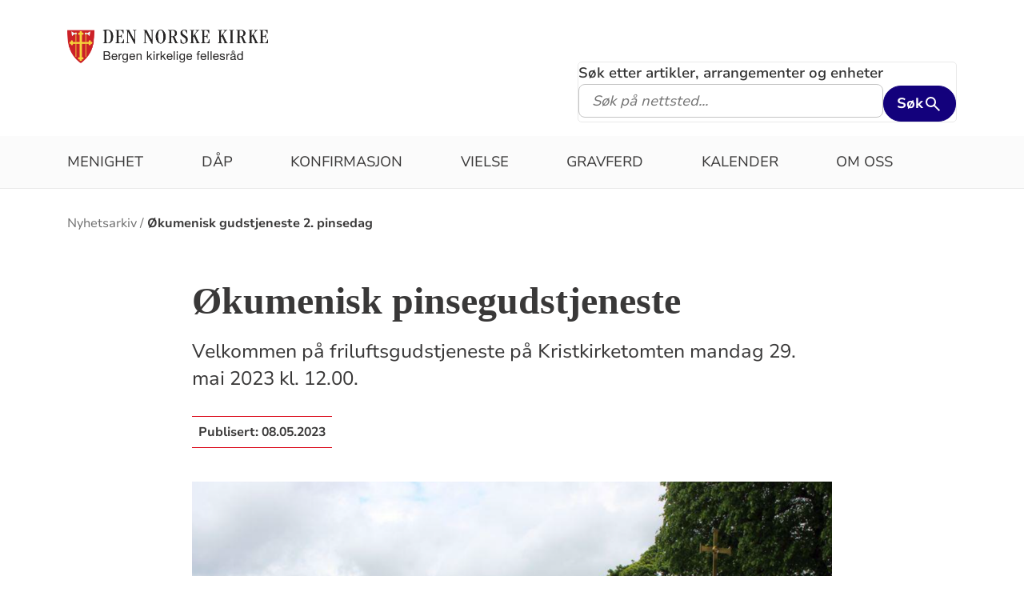

--- FILE ---
content_type: text/html; charset=utf-8
request_url: https://www.kirken.no/nb-NO/fellesrad/Bergen/oppslagstavle/%C3%B8kumenisk%20gudstjeneste%202.%20pinsedag
body_size: 9901
content:

<!doctype html>
<!--[if lt IE 7]>      <html class="no-js lt-ie9 lt-ie8 lt-ie7"> <![endif]-->
<!--[if IE 7]>         <html class="no-js lt-ie9 lt-ie8"> <![endif]-->
<!--[if IE 8]>         <html class="no-js lt-ie9"> <![endif]-->
<!--[if gt IE 8]><!-->


<!--<![endif]-->
<html class="no-js" lang="nb-NO">
<head>
    <meta charset="utf-8">
    <meta http-equiv="X-UA-Compatible" content="IE=edge,chrome=1">
    <title>&#xD8;kumenisk gudstjeneste 2. pinsedag - Bergen kirkelige fellesr&#xE5;d</title>
        <script id="CookieConsent" src="https://policy.app.cookieinformation.com/uc.js" data-culture="NB" type="text/javascript"></script>
        <script type="text/javascript">
            var funcCookies = ',latestsearches,';
            var statCookies = ',__utma,__utmz,_gid,__utmb,__utmt,_ga,__utmc,';
            var marketCookies = ',_fbp,__epiXSRF,_fbc,';
            var domain = '.www.kirken.no'
        </script>
        <script src="/scripts/cookieconsent.js"></script>

    

    <meta property="og:title" content="&#xD8;kumenisk pinsegudstjeneste" />
    <meta property="og:site_name" content="Bergen kirkelige fellesr&#xE5;d" />
    <meta property="og:description" content="Velkommen p&#xE5; friluftsgudstjeneste p&#xE5; Kristkirketomten mandag 29. mai 2023 kl. 12.00." />
    <meta property="og:url" content="https://www.kirken.no/nb-NO/fellesrad/Bergen/oppslagstavle/%C3%B8kumenisk%20gudstjeneste%202.%20pinsedag" />
    <meta name="google-site-verification" content="sEiKjedN6a_oP1It8cuuBOp4kpjuza19zbElzTkVa7c" /> <!-- Added to allow scraping of google-indexed pages on kirken.no -->
        <meta property="og:image" content="/globalassets/fellesrad/bergen/bilder/bkf%20nyheter/arrangementer/gudstjenester%20i%20bergen/2.%20pinsedag%20.png" />

    <meta name="description" />
    <meta name="keywords" content="" />
    <meta name="robots" content="index,follow" />

    <meta name="viewport" content="width=device-width, initial-scale=1">
    <link rel="icon" type="image/x-icon" href="/img/favicon.ico" />
    <link rel="stylesheet" href="/dist/kirken.css?version=805681706" />
    
    <script>
!function(T,l,y){var S=T.location,k="script",D="instrumentationKey",C="ingestionendpoint",I="disableExceptionTracking",E="ai.device.",b="toLowerCase",w="crossOrigin",N="POST",e="appInsightsSDK",t=y.name||"appInsights";(y.name||T[e])&&(T[e]=t);var n=T[t]||function(d){var g=!1,f=!1,m={initialize:!0,queue:[],sv:"5",version:2,config:d};function v(e,t){var n={},a="Browser";return n[E+"id"]=a[b](),n[E+"type"]=a,n["ai.operation.name"]=S&&S.pathname||"_unknown_",n["ai.internal.sdkVersion"]="javascript:snippet_"+(m.sv||m.version),{time:function(){var e=new Date;function t(e){var t=""+e;return 1===t.length&&(t="0"+t),t}return e.getUTCFullYear()+"-"+t(1+e.getUTCMonth())+"-"+t(e.getUTCDate())+"T"+t(e.getUTCHours())+":"+t(e.getUTCMinutes())+":"+t(e.getUTCSeconds())+"."+((e.getUTCMilliseconds()/1e3).toFixed(3)+"").slice(2,5)+"Z"}(),iKey:e,name:"Microsoft.ApplicationInsights."+e.replace(/-/g,"")+"."+t,sampleRate:100,tags:n,data:{baseData:{ver:2}}}}var h=d.url||y.src;if(h){function a(e){var t,n,a,i,r,o,s,c,u,p,l;g=!0,m.queue=[],f||(f=!0,t=h,s=function(){var e={},t=d.connectionString;if(t)for(var n=t.split(";"),a=0;a<n.length;a++){var i=n[a].split("=");2===i.length&&(e[i[0][b]()]=i[1])}if(!e[C]){var r=e.endpointsuffix,o=r?e.location:null;e[C]="https://"+(o?o+".":"")+"dc."+(r||"services.visualstudio.com")}return e}(),c=s[D]||d[D]||"",u=s[C],p=u?u+"/v2/track":d.endpointUrl,(l=[]).push((n="SDK LOAD Failure: Failed to load Application Insights SDK script (See stack for details)",a=t,i=p,(o=(r=v(c,"Exception")).data).baseType="ExceptionData",o.baseData.exceptions=[{typeName:"SDKLoadFailed",message:n.replace(/\./g,"-"),hasFullStack:!1,stack:n+"\nSnippet failed to load ["+a+"] -- Telemetry is disabled\nHelp Link: https://go.microsoft.com/fwlink/?linkid=2128109\nHost: "+(S&&S.pathname||"_unknown_")+"\nEndpoint: "+i,parsedStack:[]}],r)),l.push(function(e,t,n,a){var i=v(c,"Message"),r=i.data;r.baseType="MessageData";var o=r.baseData;return o.message='AI (Internal): 99 message:"'+("SDK LOAD Failure: Failed to load Application Insights SDK script (See stack for details) ("+n+")").replace(/\"/g,"")+'"',o.properties={endpoint:a},i}(0,0,t,p)),function(e,t){if(JSON){var n=T.fetch;if(n&&!y.useXhr)n(t,{method:N,body:JSON.stringify(e),mode:"cors"});else if(XMLHttpRequest){var a=new XMLHttpRequest;a.open(N,t),a.setRequestHeader("Content-type","application/json"),a.send(JSON.stringify(e))}}}(l,p))}function i(e,t){f||setTimeout(function(){!t&&m.core||a()},500)}var e=function(){var n=l.createElement(k);n.src=h;var e=y[w];return!e&&""!==e||"undefined"==n[w]||(n[w]=e),n.onload=i,n.onerror=a,n.onreadystatechange=function(e,t){"loaded"!==n.readyState&&"complete"!==n.readyState||i(0,t)},n}();y.ld<0?l.getElementsByTagName("head")[0].appendChild(e):setTimeout(function(){l.getElementsByTagName(k)[0].parentNode.appendChild(e)},y.ld||0)}try{m.cookie=l.cookie}catch(p){}function t(e){for(;e.length;)!function(t){m[t]=function(){var e=arguments;g||m.queue.push(function(){m[t].apply(m,e)})}}(e.pop())}var n="track",r="TrackPage",o="TrackEvent";t([n+"Event",n+"PageView",n+"Exception",n+"Trace",n+"DependencyData",n+"Metric",n+"PageViewPerformance","start"+r,"stop"+r,"start"+o,"stop"+o,"addTelemetryInitializer","setAuthenticatedUserContext","clearAuthenticatedUserContext","flush"]),m.SeverityLevel={Verbose:0,Information:1,Warning:2,Error:3,Critical:4};var s=(d.extensionConfig||{}).ApplicationInsightsAnalytics||{};if(!0!==d[I]&&!0!==s[I]){var c="onerror";t(["_"+c]);var u=T[c];T[c]=function(e,t,n,a,i){var r=u&&u(e,t,n,a,i);return!0!==r&&m["_"+c]({message:e,url:t,lineNumber:n,columnNumber:a,error:i}),r},d.autoExceptionInstrumented=!0}return m}(y.cfg);function a(){y.onInit&&y.onInit(n)}(T[t]=n).queue&&0===n.queue.length?(n.queue.push(a),n.trackPageView({})):a()}(window,document,{src: "https://js.monitor.azure.com/scripts/b/ai.2.gbl.min.js", crossOrigin: "anonymous", cfg: {instrumentationKey: '76aa4ffb-ff81-483e-8180-5fc1ae64a8a1', disableCookiesUsage: false }});
</script>

        <!-- Matomo Tag Manager -->
        <script>
            var _mtm = window._mtm = window._mtm || [];
            _mtm.push({ 'mtm.startTime': (new Date().getTime()), 'event': 'mtm.Start' });
            var d = document, g = d.createElement('script'), s = d.getElementsByTagName('script')[0];
            g.async = true; g.src = 'https://cdn.matomo.cloud/kirken.matomo.cloud/container_FMHeAZS6.js'; s.parentNode.insertBefore(g, s);
        </script>
        <!-- End Matomo Tag Manager -->

        <script type="text/javascript">
            window.addEventListener('CookieInformationConsentGiven', function (event) {
                if (CookieInformation.getConsentGivenFor('cookie_cat_statistic')) {
                    _iaq = [
                        ['client', 'eb83458089894b088c17c9e7feb58b56'],
                        ['delivery', 370],
                        ['track', 'consume']
                    ];
                    !function (d, s) { var ia = d.createElement(s); ia.async = 1, s = d.getElementsByTagName(s)[0], ia.src = '//s.usea01.idio.episerver.net/ia.js', s.parentNode.insertBefore(ia, s) }(document, 'script');
                    !function (t, e) { var a = t.attachEvent ? 'on' : ''; t[a ? 'attachEvent' : 'addEventListener'](a + 'click', function (t) { for (t = t.srcElement || t.target; t && 'a' !== t.tagName && 'A' !== t.tagName && !t.href;)t = t.parentNode; if (t) { var a = t.href, n = e.protocol + '//' + e.host; 0 === a.indexOf(n) && /\.pdf(\?|#|$)/i.test(a) && _iaq.push(['track', 'consume', a]) } }) }(document, location);
                }
            }, false);
        </script>
</head>
<body>
    
    <div id="outer-wrap">
        <!-- Header section -->



<nav aria-label="Hopp til hovedinnholdet">
    <style>
        .skiplink { position: absolute;left: -2000px;top: 0px; z-index:999999; background:white;}
        .skiplink:focus {left: 5px;top: 90px}
    </style>
    <a href="#main-content" class="skiplink">Hopp til hovedinnholdet</a>
</nav>

<nav aria-hidden="true" aria-label="" class="nav nav-bar nav-local">
    <button class="hamburger" aria-label="toppmeny" tabindex="0">
        <span class="hamburger__line"></span>
        <span class="hamburger__line"></span>
        <span class="hamburger__line"></span>
    </button>
            <a class="nav__logo" href="/nb-NO/fellesrad/Bergen/">
                <img class="nav__img" class="" src="/globalassets/fellesrad/bergen/bilder/vaapenskjold_kirken_sidestilt_bergen_fellesraad.png" alt="Bergen kirkelige fellesr&#xE5;d logo">
            </a>

    <div class="nav__container">
                <button class="nav__btn" js-nav-toggle="search">
                    <span class="icon icon-search nav__icon" aria-hidden="true"></span>
                </button>

            <button style="z-index:1000;" class="nav__btn" aria-label="språkmeny" js-nav-toggle="lang">
                <span class="icon icon-globe nav__icon" aria-hidden="true"></span>
                <span class="dnk-icon arrow-down-icon nav__icon" aria-hidden="true"></span>
            </button>
            <div class="nav__language-container" js-nav-toggle="lang">
                <h3 class="hidden">Choose the language</h3>
                <ul class="menu__lang-list">
                        <li>
                            <a class="menu__link" title="Samisk kirkeliv" href="/nb-NO/om-kirken/slik-styres-kirken/samisk-kirkeliv/">
                                Samisk kirkeliv
                            </a>
                        </li>
                        <li>
                            <a class="menu__link" title="Church of Norway" href="/nb-NO/church-of-norway/">
                                Church of Norway
                            </a>
                        </li>
                        <li>
                            <a class="menu__link" title="Die Norwegische Kirche" href="/nb-NO/om-kirken/die-norwegische-kirche/">
                                Die Norwegische Kirche
                            </a>
                        </li>
                </ul>
            </div>
    </div>

    <div class="menu">
                <div class="menu__container menu__container--white" aria-hidden="true">
                    

                    
<ul class="menu__list">
        <li class="menu__list-item">
                <a class="menu__link" href='/nb-NO/fellesrad/Bergen/menigheter-liste/'> Menighet</a>
        </li>
        <li class="menu__list-item">
                <a class="menu__link" href='/nb-NO/fellesrad/Bergen/dap%20i%20Bergen/?amp;amp;epslanguage=nb-NO'> D&#xE5;p</a>
        </li>
        <li class="menu__list-item">
                <a class="menu__link" href='/nb-NO/fellesrad/Bergen/konfirmasjon%20i%20Bergen/'> Konfirmasjon</a>
        </li>
        <li class="menu__list-item">
                <a class="menu__link" href='/nb-NO/fellesrad/Bergen/bryllup-i-kirken/informasjon%20og%20foresp%C3%B8rsel%20om%20vielse/'> vielse</a>
        </li>
        <li class="menu__list-item">
                <a class="menu__link" href='/nb-NO/fellesrad/Bergen/gravferd/?amp;amp;epslanguage=nb-NO'> Gravferd</a>
        </li>
        <li class="menu__list-item">
                <a class="menu__link" href='https://skjerikirken.no/arrangementer/vestland?kommune=Bergen' target='_blank'> Kalender</a>
        </li>
        <li class="menu__list-item">
                <a class="menu__link" href='/nb-NO/fellesrad/Bergen/om-fellesradet/'> Om oss</a>
        </li>
</ul>

                </div>

    </div>
            <div class="nav__search-container search--standalone" js-nav-toggle="search">
                

<form id="search-box-mobile_form" js-latestsearch js-tabpanel="1" role="search" action="/nb-NO/fellesrad/Bergen/sokeresultat/" class="search-form" js-form-type="aggregated">
<input id="streetsearch" name="streetsearch" type="hidden" value="false" /><input id="congregationsearch" name="congregationsearch" type="hidden" value="false" /><input id="streetname" name="streetname" type="hidden" value="" /><input id="streetnumber" name="streetnumber" type="hidden" value="" /><input id="code" name="code" type="hidden" value="" />    <div class="search2024__search-wrapper">
        <div class="aggregatedSearch__search">
            <label for="search-box-mobile">
                Søk etter artikler, arrangementer og enheter
            </label>
            <input aria-label="F.eks. D&#xE5;p" autocomplete="off" class="search2024__input" id="search-box-mobile" js-autocomplete-type="" js-phrase-search="0" js-type-search="" name="q" placeholder="F.eks. D&#xE5;p" required="" startpageid="1705508" type="search" value="" />
        </div>
        <div class="search2024__submit-wrapper">
            <button type="submit" class="styles2024-primary-button" style="" title="Søk">
                Søk
                <svg xmlns="http://www.w3.org/2000/svg" height="24px" viewBox="0 -960 960 960" width="24px" fill="#e8eaed"><path d="M784-120 532-372q-30 24-69 38t-83 14q-109 0-184.5-75.5T120-580q0-109 75.5-184.5T380-840q109 0 184.5 75.5T640-580q0 44-14 83t-38 69l252 252-56 56ZM380-400q75 0 127.5-52.5T560-580q0-75-52.5-127.5T380-760q-75 0-127.5 52.5T200-580q0 75 52.5 127.5T380-400Z"/></svg>
            </button>
        </div>
    </div>
    <div style="display: none;" js-suggestions>
    </div>
</form>

<script>
    // JavaScript function to extract query parameter and set it in a span
    function setQueryParamValue() {
        // Get the query string from the URL
        const params = new URLSearchParams(window.location.search);

        // Get the value of the 'name' parameter
        const currentSearch = params.get('q');

        var phrases = document.getElementsByClassName('phrase-selector-class')

        // Find the span element by its ID and set its inner text
        if (currentSearch) {
            for (var i = 0; i < phrases.length; i++) {
                phrases[i].innerHTML = currentSearch;
            }
        }
    }

    // Ensure the function runs after the page loads
    window.onload = setQueryParamValue;
</script>
            </div>
</nav>
<div class="nav__spacer"></div>        <div class="logo-bar " aria-label="lenke til startside og søk" role="navigation">
            <div class="logo-bar__wrapper">

                <div class="logo-bar__logo">
                    <a href="/nb-NO/fellesrad/Bergen/" aria-label="Til startsiden">
                        <img alt="Til startsiden" src="/globalassets/fellesrad/bergen/bilder/vaapenskjold_kirken_sidestilt_bergen_fellesraad.png">
                    </a>
                </div>
                    <div class="logo-bar__search search--standalone">
                        

<form id="search-box_form" js-latestsearch js-tabpanel="1" role="search" action="/nb-NO/fellesrad/Bergen/sokeresultat/" class="search-form" js-form-type="aggregated">
<input id="streetsearch" name="streetsearch" type="hidden" value="false" /><input id="congregationsearch" name="congregationsearch" type="hidden" value="false" /><input id="streetname" name="streetname" type="hidden" value="" /><input id="streetnumber" name="streetnumber" type="hidden" value="" /><input id="code" name="code" type="hidden" value="" />    <div class="search2024__search-wrapper">
        <div class="aggregatedSearch__search">
            <label for="search-box">
                Søk etter artikler, arrangementer og enheter
            </label>
            <input aria-label="S&#xF8;k p&#xE5; nettsted..." autocomplete="off" class="search2024__input" id="search-box" js-autocomplete-type="" js-phrase-search="0" js-type-search="" name="q" placeholder="S&#xF8;k p&#xE5; nettsted..." required="" startpageid="1705508" type="search" value="" />
        </div>
        <div class="search2024__submit-wrapper">
            <button type="submit" class="styles2024-primary-button" style="" title="Søk">
                Søk
                <svg xmlns="http://www.w3.org/2000/svg" height="24px" viewBox="0 -960 960 960" width="24px" fill="#e8eaed"><path d="M784-120 532-372q-30 24-69 38t-83 14q-109 0-184.5-75.5T120-580q0-109 75.5-184.5T380-840q109 0 184.5 75.5T640-580q0 44-14 83t-38 69l252 252-56 56ZM380-400q75 0 127.5-52.5T560-580q0-75-52.5-127.5T380-760q-75 0-127.5 52.5T200-580q0 75 52.5 127.5T380-400Z"/></svg>
            </button>
        </div>
    </div>
    <div style="display: none;" js-suggestions>
    </div>
</form>

<script>
    // JavaScript function to extract query parameter and set it in a span
    function setQueryParamValue() {
        // Get the query string from the URL
        const params = new URLSearchParams(window.location.search);

        // Get the value of the 'name' parameter
        const currentSearch = params.get('q');

        var phrases = document.getElementsByClassName('phrase-selector-class')

        // Find the span element by its ID and set its inner text
        if (currentSearch) {
            for (var i = 0; i < phrases.length; i++) {
                phrases[i].innerHTML = currentSearch;
            }
        }
    }

    // Ensure the function runs after the page loads
    window.onload = setQueryParamValue;
</script>
                    </div>
            </div>
        </div>
        <div class="menu-bar global-nav" role="navigation" aria-label="hovedmeny">
            <div class="global-nav-wrap">
                

<ul>
        <li class="nav-list">
                <a class="" href='/nb-NO/fellesrad/Bergen/menigheter-liste/'> Menighet</a>
        </li>
        <li class="nav-list">
                <a class="" href='/nb-NO/fellesrad/Bergen/dap%20i%20Bergen/?amp;amp;epslanguage=nb-NO'> D&#xE5;p</a>
        </li>
        <li class="nav-list">
                <a class="" href='/nb-NO/fellesrad/Bergen/konfirmasjon%20i%20Bergen/'> Konfirmasjon</a>
        </li>
        <li class="nav-list">
                <a class="" href='/nb-NO/fellesrad/Bergen/bryllup-i-kirken/informasjon%20og%20foresp%C3%B8rsel%20om%20vielse/'> vielse</a>
        </li>
        <li class="nav-list">
                <a class="" href='/nb-NO/fellesrad/Bergen/gravferd/?amp;amp;epslanguage=nb-NO'> Gravferd</a>
        </li>
        <li class="nav-list">
                <a class="" href='https://skjerikirken.no/arrangementer/vestland?kommune=Bergen' target='_blank'> Kalender</a>
        </li>
        <li class="nav-list">
                <a class="" href='/nb-NO/fellesrad/Bergen/om-fellesradet/'> Om oss</a>
        </li>
</ul>

            </div>
        </div>
        <!-- Site-overlay used for mobile menu handling -->
        <div class="site-overlay"></div>
        <div id="inner-wrap" class="inner-wrap push-up inner-wrap--marginless">
            <!-- Nav drop shadow, transparent overlay -->
            <!-- Breadcrumbs section -->
            
    <div class="breadcrumb-wrap">
        <nav itemscope itemtype="https://schema.org/Breadcrumb" class="breadcrumb-trail" aria-label="brødsmulesti" role="navigation">
        <h2 class="visuallyhidden">Brødsmulesti</h2>
            <!-- <div class="wrap"> -->
            <ol>
                        <li>
                            <a href="/nb-NO/fellesrad/Bergen/oppslagstavle/">Nyhetsarkiv</a>
                        </li>
                        <li>
                            <a href="/nb-NO/fellesrad/Bergen/oppslagstavle/%C3%B8kumenisk%20gudstjeneste%202.%20pinsedag">&#xD8;kumenisk gudstjeneste 2. pinsedag</a>
                        </li>
            </ol>
        <!-- </div> -->
        </nav>
    </div>

            <!-- end Breadcrumbs section-->
            <!-- Main content section -->
            <div id="main-content" class="content " role="main">
                



<div id="fb-root"></div>
    

<section class="article-full ">
    <article>
      <header>
        <h1 class="title">&#xD8;kumenisk pinsegudstjeneste</h1>
        <p class="article-lead">Velkommen p&#xE5; friluftsgudstjeneste p&#xE5; Kristkirketomten mandag 29. mai 2023 kl. 12.00.</p>
            <p>
              <span class="publish-date">
                Publisert: <time datetime="2023-05-08">08.05.2023</time>
              </span>
            </p>

      </header>

            <figure class="article-top-image" >
                <picture><source srcset="/globalassets/fellesrad/bergen/bilder/bkf%20nyheter/arrangementer/gudstjenester%20i%20bergen/2.%20pinsedag%20.png?width=400&height=224&quality=80&contId=7113851 400w, /globalassets/fellesrad/bergen/bilder/bkf%20nyheter/arrangementer/gudstjenester%20i%20bergen/2.%20pinsedag%20.png?width=800&height=448&quality=80&contId=7113851 800w, /globalassets/fellesrad/bergen/bilder/bkf%20nyheter/arrangementer/gudstjenester%20i%20bergen/2.%20pinsedag%20.png?width=1600&height=896&quality=80&contId=7113851 1600w"sizes="100%"/><img alt="Bildet viser en tidligere pinsegudstjeneste p&#229; Kristkirketomten. Foto: Bergen domkirke menighet."src="/globalassets/fellesrad/bergen/bilder/bkf%20nyheter/arrangementer/gudstjenester%20i%20bergen/2.%20pinsedag%20.png?width=800&height=448&quality=80&contId=7113851"loading="lazy"decoding="async"/></picture>
                <figcaption class="caption ">
                    <span >
                        Bildet viser en tidligere pinsegudstjeneste p&#xE5; Kristkirketomten. Foto: Bergen domkirke menighet.
                    </span>
                </figcaption>
            </figure>

        <div class="article-body">
            
<div class="xdj266r x11i5rnm xat24cr x1mh8g0r x1vvkbs">Pinsen feires med friluftsgudstjeneste p&aring; Kristkirketomten den andre pinsedag!<br />Velkommen til et oppl&oslash;ftende arrangement; med musikalske bidrag, bibeltekster, tale, samt sosialt og &aring;ndelig fellesskap.</div>
<div class="x11i5rnm xat24cr x1mh8g0r x1vvkbs xtlvy1s">&nbsp;</div>
<div class="x11i5rnm xat24cr x1mh8g0r x1vvkbs xtlvy1s">Det blir ogs&aring; pilgrimsvandring fra Johanneskirken klokken 10, p&aring; vei til den &oslash;kumeniske friluftsgudstjenesten. Det er femte gang pilegrimsvandringen blir arrangert, mens friluftsgudstjenesten er en godt innarbeidet tradisjon med samarbeid mellom Den norske kirkes menigheter og mange av byens andre kirker og trossamfunn.</div>
<h3 class="_04xlpA direction-ltr align-start para-style-title">&nbsp;</h3>
<h3 class="_04xlpA direction-ltr align-start para-style-title"><strong><span class="JsGRdQ">Velkommen 2. pinsedag!</span></strong></h3>
<ul>
<li class="_04xlpA direction-ltr align-start para-style-title"><span class="JsGRdQ">Kl. 10.00: Pilegrimsvandring i byen fra Johanneskirken</span></li>
<li class="_04xlpA direction-ltr align-start para-style-title"><span class="JsGRdQ">Kl. 12.00: Friluftsgudstjeneste p&aring; Kristkirketomten</span></li>
</ul>
<p>&nbsp;</p>
<p>&nbsp;</p>
<p><iframe title="YouTube video player" src="https://www.youtube.com/embed/A49Ua634HZQ?si=DQZqLtxCtqH0nJpB" width="560" height="315" frameborder="0" allow="accelerometer; autoplay; clipboard-write; encrypted-media; gyroscope; picture-in-picture; web-share" allowfullscreen="allowfullscreen"></iframe></p>

        </div>

<div class="social-sharing--wrapper">
    <button id="shareButton" class="styles2024-secondary-button" type="button" title="del denne artikkelen">
        <svg width="32" height="33" viewBox="0 0 32 33" fill="none" xmlns="http://www.w3.org/2000/svg">
            <g clip-path="url(#clip0_5802_5003)">
                <path d="M22.667 9.34607H17.3337V12.0127H22.667C24.867 12.0127 26.667 13.8127 26.667 16.0127C26.667 18.2127 24.867 20.0127 22.667 20.0127H17.3337V22.6794H22.667C26.347 22.6794 29.3337 19.6927 29.3337 16.0127C29.3337 12.3327 26.347 9.34607 22.667 9.34607ZM14.667 20.0127H9.33366C7.13366 20.0127 5.33366 18.2127 5.33366 16.0127C5.33366 13.8127 7.13366 12.0127 9.33366 12.0127H14.667V9.34607H9.33366C5.65366 9.34607 2.66699 12.3327 2.66699 16.0127C2.66699 19.6927 5.65366 22.6794 9.33366 22.6794H14.667V20.0127ZM10.667 14.6794H21.3337V17.3461H10.667V14.6794Z" />
            </g>
            <defs>
                <clipPath id="clip0_5802_5003">
                    <rect width="32" height="32" fill="white" transform="translate(0 0.0126953)" />
                </clipPath>
            </defs>
        </svg>
        <span>Del lenke</span>
    </button>

    <div id="shareFallback" class="social-sharing--fallback">
        <div class="label-and-close-button">
            <span class="label">Del</span>
            <button id="closeShareFallbackButton" class="close-button">
                <svg
                    xmlns="http://www.w3.org/2000/svg"
                    height="24px"
                    viewBox="0 -960 960 960"
                    width="24px"
                    fill="#333"
                >
                    <path d="m256-200-56-56 224-224-224-224 56-56 224 224 224-224 56 56-224 224 224 224-56 56-224-224-224 224Z"/>
                </svg>
            </button>
        </div>
        <div class="input-and-copy-button">
            <input id="linkToCopy" style="flex: 1" class="search2024__input" type="text" disabled value="https://www.kirken.no/nb-NO/fellesrad/Bergen/oppslagstavle/%C3%B8kumenisk%20gudstjeneste%202.%20pinsedag" />
            <button id="copyLinkButton" class="styles2024-primary-button">Kopier</button>
        </div>
        <span id="copyConfirmation" class="copy-confirmation">Lenken er kopiert til utklippstavlen din!</span>
    </div>
</div>

<script>
        const shareButton = document.getElementById('shareButton');
        const shareDialog = document.getElementById('shareFallback');
        const closeButton = document.getElementById('closeShareFallbackButton');
        const linkToCopy = document.getElementById('linkToCopy');
        const copyLinkButton = document.getElementById('copyLinkButton');
        const copyConfirmation = document.getElementById('copyConfirmation');

        shareButton.addEventListener('click', () => {
            if (navigator.share) {
                navigator.share({
                    title: 'Sjekk denne artikkelen',
                    url: 'https://www.kirken.no/nb-NO/fellesrad/Bergen/oppslagstavle/%C3%B8kumenisk%20gudstjeneste%202.%20pinsedag' // Ensure https://www.kirken.no/nb-NO/fellesrad/Bergen/oppslagstavle/%C3%B8kumenisk%20gudstjeneste%202.%20pinsedag resolves correctly
                })
                .then(() => {
                    // console.log('Content shared successfully.');
                })
                .catch(err => {
                    // console.error('Error while sharing:', err);
                });
            } else {
                if (shareDialog.style.display === 'flex') {
                    shareDialog.style.display = 'none';
                    return;
                } else {
                    shareDialog.style.display = 'flex';
                }
            }
        });

        closeButton.addEventListener('click', () => {
            shareDialog.style.display = 'none';
        });

        copyLinkButton.addEventListener('click', () => {
            var copyText = document.getElementById("linkToCopy");
            copyText.select();
            copyText.setSelectionRange(0, 99999); /* For mobile devices */
            navigator.clipboard.writeText(copyText.value);
            copyConfirmation.style.display = 'block';

            setTimeout(() => {
                copyConfirmation.style.display = 'none';
            }, 3000);
        });
</script>
    </article>
    <aside class="attachment" aria-label="vedlegg">
        

        

        

        


    </aside>
</section>




            </div>
            <!-- end Main content section -->
            <!-- Footer section -->
            

<footer class="universal footer" role="contentinfo">
    <div class="content">
        <h2 itemprop="name">
            <a href="/nb-NO/fellesrad/Bergen/" title="Til startsiden">
                <img class="footer__logo" alt="Bergen kirkelige fellesr&#xE5;d logo" src="/globalassets/fellesrad/bergen/bilder/vaapenskjold_kirken_sidestilt_bergen_fellesraad.png"/>
            </a>
            <span class="visuallyhidden">Kontaktinformasjon for Bergen kirkelige fellesr&#xE5;d</span>
        </h2>
        <div class="wrap">
            <div class="column">

<p><strong>Bes&oslash;ks- og postadresse:</strong><br />Marken 34<br />5017 Bergen</p>
<p><strong>&Aring;pningstider: </strong><br /><span data-contrast="auto">Mandag - torsdag:</span><span style="font-weight: 400;"> kl. </span><span data-contrast="auto">9-15&nbsp;</span><span data-ccp-props="{&quot;335559739&quot;:0,&quot;469777462&quot;:[1701],&quot;469777927&quot;:[0],&quot;469777928&quot;:[1]}"> <br /></span><span data-contrast="auto">Fredag:</span><span style="font-weight: 400;"> kl. </span><span data-contrast="auto">9-14</span><span data-ccp-props="{&quot;335559739&quot;:0,&quot;469777462&quot;:[1701],&quot;469777927&quot;:[0],&quot;469777928&quot;:[1]}">&nbsp;</span></p>
<p>Tlf: 55 59 32 00</p>
<p><strong>Organisasjonsnummer:</strong> 976 994 434</p>
<p><span data-teams="true"><span class="ui-provider a b c d e f g h i j k l m n o p q r s t u v w x y z ab ac ae af ag ah ai aj ak" dir="ltr"><strong>Kontonummer:</strong> Vil du gj&oslash;re en innbetaling til Bergen kirkelige fellesr&aring;d? Bruk konto 1503 30 92978</span></span></p>
<p><strong>Kirketorget:</strong><br />Kirken i Bergens servicetorg&nbsp;for&nbsp;henvendelser om d&aring;p og vigsel og kirkelig gravferd.<br />Tlf: 55 59 32 10</p>
<p><br /><a href="/nb-NO/fellesrad/Bergen/om-fellesradet/bkf%20er%20milj%C3%B8fyrt%C3%A5rnsertifisert/"><img src="/globalassets/fellesrad/bergen/bilder/logoer%20og%20snarveibokser/wp-content_uploads_2017_06_miljfyrtarn-norsk-farger.png" alt="wp-content_uploads_2017_06_Miljfyrtarn-norsk-farger.png" width="100" height="86" /></a></p>            </div>
            <div class="column">

<p><strong>Gravplassmyndigheten i Bergen:</strong></p>
<p>Ivaretar kommunens innbyggere sine rettigheter innenfor gravplassomr&aring;det, og h&aring;ndterer det administrative og praktiske knyttet til gravferder.<br />Tlf: 55 59 32 01<br /><a href="mailto:bergen@gravplass.no">Send e-post til Gravplassmyndigheten</a><br />Nettside: <a href="https://www.gravplass.no/nb-NO/Bergen/" target="_blank" rel="noopener">www.gravplass.no</a></p>
<p><strong>Vakttelefon kirkebygg:</strong><br />Tlf: 478 73 200</p>            </div>
            <div class="column">

<p><strong>Ansvarlig redakt&oslash;r</strong><br />Kirkeverge&nbsp;Mette Svanes</p>
<p><strong>Webredakt&oslash;r</strong><br />Kommunikasjonsr&aring;dgiver&nbsp;<br /><a href="mailto:gn668@kirken.no">Gyrid Cecilie Nygaard</a></p>
<p><a title="Post BKF" href="mailto:Post2.bergen@kirken.no">Send E-post til BKF her</a></p>
<p>&nbsp;</p>            </div>
            <div class="column">
                    <ul>
                                <li>
                                    <a class="footer-link" title="F&#xF8;lg oss p&#xE5; Facebook" target="_blank" href="https://www.facebook.com/bergenkirkeligefellesrad/">
                                        <span class="text">F&#xF8;lg oss p&#xE5; Facebook</span>
                                    </a>
                                    <i class="dnk-icon arrow-icon" aria-hidden="true"></i>
                                </li>
                                <li>
                                    <a class="footer-link" href="/nb-NO/fellesrad/Bergen/oppslagstavle/google-bilder%20av%20alle%20bergenskirkene/">
                                        <span class="text">Bes&#xF8;k kirkene v&#xE5;re digitalt</span>
                                    </a>
                                    <i class="dnk-icon arrow-icon" aria-hidden="true"></i>
                                </li>
                                <li>
                                    <a class="footer-link" href="/nb-NO/fellesrad/Bergen/om-fellesradet/ansatte/">
                                        <span class="text">Kontakt BKF</span>
                                    </a>
                                    <i class="dnk-icon arrow-icon" aria-hidden="true"></i>
                                </li>
                                <li>
                                    <a class="footer-link" href="/nb-NO/fellesrad/Bergen/om-fellesradet/edialogBergen/">
                                        <span class="text">Send sensitiv post til BKF</span>
                                    </a>
                                    <i class="dnk-icon arrow-icon" aria-hidden="true"></i>
                                </li>
                                <li>
                                    <a class="footer-link" href="/nb-NO/fellesrad/Bergen/om-fellesradet/faktura/">
                                        <span class="text">Faktura til BKF?</span>
                                    </a>
                                    <i class="dnk-icon arrow-icon" aria-hidden="true"></i>
                                </li>
                                <li>
                                    <a class="footer-link" target="_blank" href="https://dennorskekirke.sharepoint.com/sites/Intranett">
                                        <span class="text">Intranett (for ansatte)</span>
                                    </a>
                                    <i class="dnk-icon arrow-icon" aria-hidden="true"></i>
                                </li>
                                <li>
                                    <a class="footer-link" href="/nb-NO/fellesrad/Bergen/om-fellesradet/bkf%20er%20milj%C3%B8fyrt%C3%A5rnsertifisert/">
                                        <span class="text">Vi er milj&#xF8;fyrt&#xE5;rn!</span>
                                    </a>
                                    <i class="dnk-icon arrow-icon" aria-hidden="true"></i>
                                </li>
                                <li>
                                    <a class="footer-link" href="/nb-NO/fellesrad/Bergen/sorgarbeid%20samtaler%20og%20diakoni/sorgarbeid%20i%20kirken/">
                                        <span class="text">Tilbud til deg som er i sorg</span>
                                    </a>
                                    <i class="dnk-icon arrow-icon" aria-hidden="true"></i>
                                </li>
                                <li>
                                    <a class="footer-link" href="https://skjerikirken.no/arrangementer/alle">
                                        <span class="text">Kirkens kalender over aktiviteter</span>
                                    </a>
                                    <i class="dnk-icon arrow-icon" aria-hidden="true"></i>
                                </li>
                                <li>
                                    <a class="footer-link" target="_blank" href="/nb-NO/bispedommer/bjorgvin-bispedome/">
                                        <span class="text">Bj&#xF8;rgvin bisped&#xF8;mme</span>
                                    </a>
                                    <i class="dnk-icon arrow-icon" aria-hidden="true"></i>
                                </li>
                                <li>
                                    <a class="footer-link" href="/nb-NO/">
                                        <span class="text">Den norske kirke</span>
                                    </a>
                                    <i class="dnk-icon arrow-icon" aria-hidden="true"></i>
                                </li>
                                <li>
                                    <a class="footer-link" target="_blank" href="/nb-NO/om-kirken/kontakt-oss/personvern/">
                                        <span class="text">Personvern i Den norske kirke</span>
                                    </a>
                                    <i class="dnk-icon arrow-icon" aria-hidden="true"></i>
                                </li>
                                <li>
                                    <a class="footer-link" href="https://ressursbanken.kirken.no/nb-NO/">
                                        <span class="text">Ressursbanken.no - for frivillige og ansatte</span>
                                    </a>
                                    <i class="dnk-icon arrow-icon" aria-hidden="true"></i>
                                </li>
                                <li>
                                    <a class="footer-link" href="/globalassets/fellesrad/bergen/dokumenter/frivillig/forsikringsvilk%C3%A5r%20med%20erkl%C3%A6ring%20-%20frivillige%20og%20deltakere%20i%20bergen%20-%20pdf.pdf">
                                        <span class="text">Les mer om forsikring for frivillige</span>
                                    </a>
                                    <i class="dnk-icon arrow-icon" aria-hidden="true"></i>
                                </li>
                        <li>
                            <a class="footer-link" href="https://uustatus.no/nb/erklaringer/publisert/cf0065e1-cc1b-4a33-adf0-5d66460e484c" target="_blank" rel="noopener noereferrer">Tilgjengelighetserklæring</a>
                            <i class="dnk-icon arrow-icon" aria-hidden="true"></i>
                        </li>
                    </ul>
            </div>
            <div class="disclaimer-footer">
                &copy; 2025  
            </div>
    </div>
</footer>
            <!-- end Footer section -->
        </div>
    </div>

    <div class="geolocation-info" js-geolocation-info>
    <div class="geolocation-info__content">
        <h2 class="geolocation-info__header">Beklager, men vi kan ikke finne din posisjon pga instillingene i nettleseren din. Du må tillate autolokasjon for å kunne benytte denne funksjonaliteten:  </h2>
        <div class="geolocation-info__instruction">
                <h3>
                    Se instruksjoner for din nettlester under:
                </h3>
                <h4>
                    Internet explorer
                </h4>
                <p>
                    Internet options / Privacy / Location / klikk på "Clear sites"
                </p>
                <h4>
                    Chrome
                </h4>
                <p>
                    Settings / Advanced / Priacy and security / Content settings / Location -> Fjern "kirken.no" fra blokkert-lista
                </p>
                <h4>
                    Firefox
                </h4>
                <p>
                    Options / søk etter "location" / settings / Fjern "Kirken.no" fra blokkert
                </p>
                <h4>
                    Safari
                </h4>
                <p>
                    Settings for this website / Location -> "Allow"
                </p>
        </div>
        <button class="geolocation-info__button" js-geolocation-close tabindex="0">Takk</button>
    </div>
    
    <div class="geolocation-info__background"></div>
</div>


    <script type="text/javascript" src="/scripts/vendor/modernizr-custom.min.js"></script>
    <script type="text/javascript" src="/scripts/vendor/imagesloaded.pkgd.min.js"></script>
    <script type="text/javascript" src="/scripts/jquery.min.js"></script>
    <script type="text/javascript" src="/scripts/alpine-3.14.9.min.js"></script>
    <script type="text/javascript" src="/scripts/autocomplete.js"></script>
    <script type="text/javascript" src="/scripts/jquery-ui.min.js"></script>
    <script type="text/javascript" src="/scripts/datepicker-nb.js"></script>
    <script type="text/javascript" src="/scripts/polyfills/urlSearchParamsPolyfill.js"></script>
    <script type="text/javascript" src="/scripts/polyfills/promise.min.js"></script>
    <script type="text/javascript" src="/scripts/polyfills/fetch.js"></script>
    <script type="text/javascript" src="/scripts/polyfills/closest.js"></script>
    <script type="text/javascript" src="/scripts/all.js?version=805681706"></script>
    <script type="text/javascript" src="/scripts/calendarSearch.js"></script>
    <script type="text/javascript" src="/scripts/dropdown.js"></script>
    <script type="text/javascript" src="/scripts/anchor_scroll.js"></script>
    <script type="text/javascript" src="/scripts/LightRange.min.js"></script>



            <script>
                initQuoteSharing();
            </script>
</body>
<script defer="defer" src="/Util/Find/epi-util/find.js"></script>
<script>
document.addEventListener('DOMContentLoaded',function(){if(typeof FindApi === 'function'){var api = new FindApi();api.setApplicationUrl('/');api.setServiceApiBaseUrl('/find_v2/');api.processEventFromCurrentUri();api.bindWindowEvents();api.bindAClickEvent();api.sendBufferedEvents();}})
</script>

</html>


--- FILE ---
content_type: text/javascript
request_url: https://www.kirken.no/scripts/all.js?version=805681706
body_size: 9844
content:
var msnry = false;
var specialCharsRegex = /[!@§£#$%^&*\(\){}\[\]\\\/|~`:;"'<>?,\=\-\-_+.]?/gm;

$(document).ready(function() {
    // Handle focus problem in firefox
    $('a').click(function() {
        $(this).blur();
    });

    loadArticles();
    toggleNavigation();

    //nav links underline when active
    $('.global-nav-wrap .nav-list a').each(function() {
        if($(this).attr("href")==window.location.pathname){
            $(this).attr("class","active");
        }
    })

    // Variables
    var bigscreen = true; // used to "reset" push nav when resizing the browser
    var menuFlag = false; // decide whether or not to activate push nav
    var ariaFlagSmall = false; // update aria attributes small screens
    var ariaFlagLarge = false; // update aria attributes large screens
    var scroll_length = 0; // used to control fading on concept image
    var window_width = $(window).width();
    var $body = $('body');
    var $inner_wrap = $('#inner-wrap');
    var $nav = $('.global-header').find('nav');

    // Functions 
    calculate_scroll($(window).scrollTop()); // calling this immediately in case the user decides to refresh
    handleTouch(); // Position:absolute
    handleSmallScreen(window_width); // Aria and navigation

    ///Selvbetjening
    $("#reason1,#reason2,#reason3").change(function ()
    {
        $("#unregisterbutton").prop("disabled", false);
    });


    // ================================
    function handleTouch() {
        if (Modernizr.touchevents) {
            $('#concept-image, #logo,.logo, #hygene-menu, #top-collapsed, #nav-drop-shadow, #search-holder').css('position', 'absolute');
        }
    }

    function handleSmallScreen(w) {
        if (w <= 768) {
            bigscreen = false;
            // Navigation
            $nav.removeClass('global-nav').addClass('pushy pushy-left');
            $('.pushy').css('height', $(document).height());
            if (!menuFlag) {
                offset_menu();
            }
            menuFlag = true;
            // Aria stuff
            setTimeout(function () {
                updateAria("small");
            }, 1000);
            // browser resizing when menu is open
            if ($nav.hasClass('pushy-open') && !Modernizr.touchevents) {
                $nav.removeClass('pushy-open');
                $inner_wrap.removeClass('container-push');
                $body.removeClass('pushy-active');
            }
        }
    }

    function updateAria(s) {
        var temp = s;
        if (temp == "small") {
            if (!ariaFlagSmall) {
                // aria-hidden = false
                $('.mobile-menu-btn, .logo-mobile').attr('aria-hidden', 'false');
                // aria-hidden = true
                $('.global-nav, .logo').attr('aria-hidden', 'true');
                // aria stuff for filter on search
                var aria_ctrl = 0;
                $('.filter h4').each(function () {
                    $(this).attr({
                        'aria-expanded': 'false',
                        'aria-controls': 'collapsible-' + aria_ctrl
                    });
                    aria_ctrl = aria_ctrl + 1;
                });
                $('.filter ul').each(function () {
                    $(this).attr('aria-hidden', 'true');
                });
            }
            ariaFlagSmall = true;
            ariaFlagLarge = false;
        } else if (temp == "large") {
            if (!ariaFlagLarge) {
                // aria-hidden = false
                $('.mobile-menu-btn, .logo-mobile').attr('aria-hidden', 'true');
                // aria-hidden = true
                $('.global-nav, .logo').attr('aria-hidden', 'false');
            }
            ariaFlagLarge = true;
            ariaFlagSmall = false;
        }
    }

    function handleLargeScreen(w) {
        if (w > 768) {
            bigscreen = true;
            $nav.removeClass('pushy pushy-left').addClass('global-nav').css('height', '60px');
            $body.removeClass('pushy-active');
            $inner_wrap.removeClass('container-push');
            setTimeout(function () {
                updateAria("large");
            }, 1000);
        }
    }

    // Window resize
    // ================================
    var doUpdate;
    $(window).resize(function () {
        clearTimeout(doUpdate);
        doUpdate = setTimeout(resizeAction, 100);
    });
    function resizeAction() {
        //window_width update
        window_width = $(window).width();
        handleSmallScreen(window_width);
        handleLargeScreen(window_width);
        if (msnry) {
            msnry.layout();
        }
    }


    // Variables for calculating scroll
    // ================================
    var opacity = 1,
        px_total = 270,
        decimal = 0.0037037,
        opacity_subtract = 0,
        remaining_opacity = 1;

    $(window).scroll(function () {
        scroll_length = $(window).scrollTop();
        if (!Modernizr.touchevents) {
            calculate_scroll(scroll_length);
        }
        $('.sub-search').removeClass('display');
    });

    // Clickhandler: hygenemeny dropdown
    // ========================================
    $('.spraakwrap').accessibleDropDown();


    // Article group image overlay
    // ========================================
    $('.holds-image').mouseenter(function () {
        $('.overlay', this).addClass('opacity');
    }).mouseleave(function () {
        $('.overlay', this).removeClass('opacity');
    });

    // Archive element image overlay
    // ========================================
    $('.archive-element').mouseenter(function () {
        $('.overlay', this).addClass('opacity');
    }).mouseleave(function () {
        $('.overlay', this).removeClass('opacity');
    });

    // Handle click: filterknapper s�k
    // ========================================
    $('.filter h4').click(function () {
        var temp = $(this);
        var temp_ul = temp.closest('div').find('ul');
        temp_ul.toggleClass('filter-list');
        if (!(temp_ul.hasClass('filter-list'))) {
            temp.attr('aria-expanded', 'true');
            temp_ul.attr('aria-hidden', 'false');
            temp.find('i').removeClass('dropdown-icon').addClass('dropdown-up-icon');
        } else {
            temp.attr('aria-expanded', 'false');
            temp_ul.attr('aria-hidden', 'true');
            temp.find('i').removeClass('dropdown-up-icon').addClass('dropdown-icon');
        }
    });

    // Handle mouseover: calender external
    // ========================================
    $('.calender-external .column').mouseover(function () {
        $('.title', this).css('color', '#D90011');
    }).mouseout(function () {
        $('.title', this).css('color', '');
    });

    // Handle focus: search icon
    // ========================================
    $('.search-icon').focus(function () {
        $(document).keypress(function (e) {
            // detect if user is pressing enter
            if (e.which == 13) {
                if ($('#top').length == 1) {
                    $('.top-search').addClass('animated flipInX');
                    setTimeout(function () {
                        $('.top-search').removeClass('animated flipInX');
                    }, 1000);
                } else if ($('#top').length == 0) {
                    $('.sub-search').addClass('display').attr('aria-hidden', 'false');
                }
            }
        });
        $(this).click(function () {
            return;
        });
    });

    // Handle click: search icon
    // ========================================
    $('.search-icon').on('click', function (e) {
        e.preventDefault();
        var is_front_page = $('.search-holder').length;
        var is_main_search = $('#search-tabs').length;
        var is_cong_search = $('.form-street-search').length;
        // find out what page the user is on
        // and trigger the right action
        if (is_front_page == 1) {
            if ($('.search-holder').css('display') == 'none') {
                do_sub_search();
            } else {
                //$('.top-search').addClass('animated flipInX');
                //setTimeout(function () {
                //    $('.top-search').removeClass('animated flipInX');
                //}, 1000);
            }
        } else if (is_main_search == 1) {
            $('.search-box').addClass('animated bounce');
            setTimeout(function () {
                $('.search-box').removeClass('animated bounce');
            }, 1000);
        } else if (is_cong_search == 1) {
            do_sub_search();
        } else if (is_front_page == 0 && is_main_search == 0) {
            do_sub_search();
        }
    });

    // DO SUB SEARCH
    // =========================================
    function do_sub_search() {
        var $el = $('.sub-search');
        $el.toggleClass('display');
        if ($el.hasClass('display')) {
            $el.attr('aria-hidden', 'false');
        } else {
            $el.attr('aria-hidden', 'true');
        }
    }

    // Calculate scroll
    // ========================================
    function calculate_scroll(sl) {
        // Make concept image fade out
        if (sl <= 300) {
            // opacity_subtract = sl*decimal;
            remaining_opacity = opacity - (sl * decimal);
            $('#concept-image').css({ 'opacity': remaining_opacity });
        }
        if (sl > 80) {
            $('#search-holder, #top-search').css('display', 'none');
        } else if (sl < 80) {
            $('#search-holder, #top-search').css('display', 'inline-block');
        }
        // Set header sticky
        if (sl >= 264 && !($('#top').hasClass('stick'))) {
            $('#top, #nav-drop-shadow').addClass('stick');
            $('.search-icon').addClass('display');
        }
        // Remove sticky from header    
        if (sl < 264 && $('#top').hasClass('stick')) {
            $('#top, #nav-drop-shadow').removeClass('stick squeeze');
            $('.search-icon').removeClass('display');
            // $('.logo').removeClass('squeeze');
        }
    }

    /*! Pushy - v0.9.1 - by Christopher Yee */
    function offset_menu() {
        var pushy = $('.pushy'), //menu css class
            body = $('body'),
            container = $('#inner-wrap'), //container css class
            push = $('.push'), //css class to add pushy capability
            siteOverlay = $('.site-overlay'), //site overlay
            pushyClass = "pushy-left pushy-open", //menu position & menu open class
            pushyActiveClass = "pushy-active", //css class to toggle site overlay
            containerClass = "container-push", //container open class
            pushClass = "push-push", //css class to add pushy capability
            menuBtn = $('.mobile-menu-btn, .nav-list a'), //css classes to toggle the menu
            menuSpeed = 200, //jQuery fallback menu speed
            menuWidth = pushy.width() + "px"; //jQuery fallback menu width



        function togglePushy() {
            body.toggleClass(pushyActiveClass); //toggle site overlay
            pushy.toggleClass(pushyClass);
            container.toggleClass(containerClass);
            push.toggleClass(pushClass); //css class to add pushy capability
        }

        function openPushyFallback() {
            body.addClass(pushyActiveClass);
            pushy.animate({ left: "240px" }, menuSpeed);
            container.animate({ left: menuWidth }, menuSpeed);
            push.animate({ left: menuWidth }, menuSpeed); //css class to add pushy capability
        }

        function closePushyFallback() {
            body.removeClass(pushyActiveClass);
            pushy.animate({ left: "-" + menuWidth }, menuSpeed);
            container.animate({ left: "0px" }, menuSpeed);
            push.animate({ left: "0px" }, menuSpeed); //css class to add pushy capability
        }

        if (Modernizr.csstransforms3d) {
            //toggle menu
            menuBtn.click(function () {
                // togglePushy();
                if (!bigscreen) {
                    togglePushy()
                }
            });
            //close menu when clicking site overlay
            siteOverlay.click(function () {
                togglePushy();
            });
        } else {
            //jQuery fallback
            pushy.css({ left: "-" + menuWidth }); //hide menu by default
            // container.css({"overflow-x": "hidden"}); //fixes IE scrollbar issue

            //keep track of menu state (open/close)
            var state = true;

            //toggle menu
            menuBtn.click(function () {
                if (state) {
                    openPushyFallback();
                    state = false;
                } else {
                    closePushyFallback();
                    state = true;
                }
            });

            //close menu when clicking site overlay
            siteOverlay.click(function () {
                if (state) {
                    openPushyFallback();
                    state = false;
                } else {
                    closePushyFallback();
                    state = true;
                }
            });
        }
    }

    // Expand the width of single social embed
    // ========================================
    var socialEmbeds = document.querySelectorAll(".social__block--half-width");
    if (socialEmbeds.length === 1) {
        socialEmbeds[0].classList.add("social__block--expanded-width");
    }


    //filter search results by date (date-picker)

    var fromDateInputs = document.querySelectorAll("[date-picker-from-date]");
    var toDateInputs = document.querySelectorAll("[date-picker-to-date]");


    if (fromDateInputs && toDateInputs) {

        for (var i = 0; i < fromDateInputs.length; i++) {
            $(fromDateInputs[i]).datepicker({
                onClose: function (date) {
                    var params = new URLSearchParams(location.search);
                    if (date === "")
                    {
                        if (params.contains("fromDate")) {
                            params.delete('fromDate');
                        }
                        else
                        {
                            //to prevent reloading page when tabbing past date-filters
                            return;
                        }
                    }
                    else
                    {
                        params.set('fromDate', date);
                    }
                    params.set('pageType', this.getAttribute('page-type'));
                    params.set('page', 1);
                    location.search = params.toString();
                }
            });
        }
        for (var j = 0; j < toDateInputs.length; j++) {
            $(toDateInputs[j]).datepicker({
                onClose: function (date) {
                    var params = new URLSearchParams(location.search);
                    if (date === "")
                    {
                        if (params.contains("toDate"))
                        {
                            params.delete('toDate');
                        }
                        else
                        {
                            //to prevent reloading page when tabbing past date-filters
                            return;
                        }
                    }
                    else
                    {
                        params.set('toDate', date);
                    }
                    params.set('pageType', this.getAttribute('page-type'));
                    params.set('page', 1);
                    location.search = params.toString();
                }
            });
        }
    }
});



// "Load-more"-functionality for loading more than the first page of activities from skjeri
function loadMoreEvents(page, currentMonth, startPageId, fromDate, categories, month, calendarUrl)
{
    fetch("/CalendarPage/MoreResults?pageId=" + startPageId + "&fromDate=" + fromDate + "&categories=" + categories + "&page=" + page, { method: "POST", headers: { "Content-Type": "application/json" } })
        .then(function (blob)
        {
            return blob.json();
        })
        .then(function (data)
        {
            if (month > 0)
            {
                currentMonth = month;
            }
            var monthList = $("#month-wrap ul:last");
            var wholeList = $("#month-wrap");
            for (var i = 0; i < data.result.length; i++)
            {
                var eventMonth = parseInt(data.result[i].startTime.substr(5, 2), 10);
                if (eventMonth != currentMonth)
                {
                    currentMonth = eventMonth;
                    wholeList.append(generateMonthHtml(data.result[i]));
                    monthList = $("#month-wrap ul:last");
                }
                var eventHtml = generateEventHtml(data.result[i], calendarUrl);
                monthList.append(eventHtml);
            }
            if (data.moreResults)
            {
                var moreBtn = $("#moreBtn");
                wholeList.append(moreBtn);
                moreBtn[0].setAttribute("onclick", "loadMoreEvents(" + (page + 1) + "," + currentMonth + "," + startPageId + ",'" + fromDate + "','" + categories + "',0,'" + calendarUrl + "');return false;");
            }
            else
            {
                $("#moreBtn").remove();
            }
        });
}

function generateMonthHtml(event)
{
    var html = "<h2 role=\"heading\" aria-level=\"1\">" + event.month + "</h2>";
    html += "<ul></ul>";
    return html;
}

function getLocale() {
    const localeRegex = "/\/\w{2}-\w{2}\//";
    let locale = "nb-NO";
    try {
        locale = document.location.href.match(localeRegex)[0].replace("/", "");
    } catch {
        return locale;
    }
}

function getDayOfWeekName(event) {
    let locale = getLocale();
    let res = null;
    try {
        let eventDate = new Date(event.startTime);
        return eventDate.toLocaleString(locale, { weekday: "long" }).toUpperCase();
    } catch {
        return event.weekDay;
    }
}

function generateEventHtml(event, calendarUrl) {
    var day = event.startTime.substr(8, 2);
    var month = event.startTime.substr(5, 2);
    var time = event.startTime.substr(11, 5);
    var html = "<li><div  class=\"activity-summary\">";
    html += "<p class=\"date-view-gathered\">" + getDayOfWeekName(event) + " " + day + " " + event.month + " kl. " + time + "</p>";
    html += "<span class=\"date-number\" aria-hidden=\"true\">" + day + "." + month + ".</span>";
    html += "<span class=\"day-time\" aria-hidden=\"true\">";
    html += "    <p>" + getDayOfWeekName(event) + "</p>";
    html += "    <p>kl. " + time + "</p>";
    html += "</span>";
    html += "<h3 class=\"what-where\">";
    html += "<a title=\"" + event.title + "\" href=\"" + calendarUrl + "activity?id=" + event.id + "\">" + event.title + "</a>";
    if (event.status == 3)
    {
        html += "<span style=\"display: inline-block; padding: 0px 16px; border-radius: 8px; border-width: 1px; border-style: solid; border-color: rgb(166, 22, 22); color: rgb(166, 22, 22); margin-left: 10px; font-size: 16px;\">Avlyst</span>";
    }
    html += "<p>";
    /*if (event.categoryObjects != null && event.categoryObjects.length > 0) Removed by request from DNK. un-comment if they change their mind
    {
        for (var i = 0; i < event.categoryObjects.length; i++)
        {
            html += event.categoryObjects[i].name;
            if (i == event.categoryObjects.length - 1)
                html += " - ";
            else
                html += ", ";
        }
    }*/
    html += "<span class=\"location\">" + event.church.locationName + "</span>";
    html += "</p>";
    html += "</h3>";
    html += "</div></li>";
    return html;
}






// Accessible dropdown
// ===================================
$.fn.accessibleDropDown = function () {
    var el = $(this);
    $("li", el).on('click mouseover', function () {
        $(this).addClass("hover");
        $('span', el).addClass('change-color');
    }).mouseout(function () {
        $(this).removeClass("hover");
        $('span', el).removeClass('change-color');
    });
    $("a", el).focus(function () {
        $(this).parents("li").addClass("hover");
    }).blur(function () {
        $(this).parents("li").removeClass("hover");

    });
}







//VIDEO
// add full screen option
function addFullScreen() {
    var iframe = document.querySelectorAll('iframe');
    for (var i = 0; i < iframe.length; i++) {
        var video = iframe[i].getAttribute('src')
        if (video.indexOf('youtube') || video.indexOf('vimeo') || video.indexOf('dailymotion') || video.indexOf('facebook')) {
            if (iframe[i].hasAttribute('allowFullScreen')) {
            } else {
                iframe[i].setAttribute('allowFullScreen', 'true')
            }
        }
        $(iframe[i]).wrap('<div class="video-responsive" />');
    }
}
//addFullScreen();


function loadArticles() {
    var $items = $('.article-list').find('.article-teaser'),
        $loadMoreBtn = $('#loadBtn'),
        items = 3,
        maxItems = 5,
        hiddenClass = 'visuallyhidden';

    if ($items.length <= items) {
        $loadMoreBtn.css("display","none");
    } else {
        // add visually hidden class to items beyond maxItems
        $.each($items, function(index){
            if(index > items - 1){
                $(this).addClass(hiddenClass);
            }
        });


        $loadMoreBtn.on('click', function() {
            $('.article-teaser.visuallyhidden').each(function(index) {
                if(index < maxItems) {
                    $(this).removeClass(hiddenClass);
                    if(!$('.article-teaser.visuallyhidden').length) {
                        $loadMoreBtn.css("display","none");
                    }
                }
            });
        });
    }
}

// Sharing selected quote text
// ====================================
function initQuoteSharing() {
    var userSelectable = document.querySelectorAll('article');
    if (userSelectable.length) {
        var wrap = document.createElement("div");
        wrap.classList.add("sharing");
        wrap.setAttribute("js-sharing", "");

        var fb = document.createElement("a");
        fb.classList.add("sharing__link");
        fb.classList.add("sharing__link--facebook");
        fb.setAttribute("js-facebook", "");
        fb.setAttribute("target", "blank");
        fb.innerText = "Share";

        var tw = document.createElement("a");
        tw.classList.add("sharing__link");
        tw.classList.add("sharing__link--twitter");
        tw.setAttribute("js-twitter", "");
        tw.setAttribute("target", "blank");
        tw.innerText = "Tweet";

        wrap.appendChild(fb);
        wrap.appendChild(tw);
        document.body.appendChild(wrap);
    }
    var socialButtons = document.querySelector("[js-sharing]");
    var lineHeight = parseFloat(window.getComputedStyle(userSelectable[0]).getPropertyValue("line-height").replace("px", ""));
    var buttonsWidth = socialButtons.offsetWidth;

    var facebook = {
        button: document.querySelector("[js-facebook]"),
        url: "https://www.facebook.com/sharer/sharer.php?u=".concat(window.location.origin, "&quote=")
    };
    var twitter = {
        button: document.querySelector("[js-twitter]"),
        url: "https://twitter.com/intent/tweet?url=".concat(window.location.origin, "&text=")
    };
    var isCrFOrIE = checkIfChrome() || checkIfFirefox() || checkIfIE();

    // Event listeners
    socialButtons.addEventListener("transitionend", function (e) {
        socialButtons.classList.remove("transitioning");
    });
    document.addEventListener("selectionchange", function (e) {
        socialButtons.classList.add("transitioning");
        socialButtons.classList.remove("active");
    });

    for (var i = 0; i < userSelectable.length; i++) {
    userSelectable[i].addEventListener("mouseup", function (e) {
            if (e.target !== e.currentTarget) {
                var info = getSelectionData(e);
                if (info.text.length) {
                    // Selection start minus line height and bubble tail height
                    var top = Number(info.yStart - lineHeight * 2 - 16);
                    if (isCrFOrIE) top += window.pageYOffset;
                    socialButtons.style.top = top + "px";
                    if (info.height > lineHeight && !e.target.classList.contains("caption")) {
                        socialButtons.style.left = e.target.offsetParent.offsetLeft + e.target.offsetLeft + e.target.offsetWidth / 2 - buttonsWidth / 2 + "px";
                    } else {
                        socialButtons.style.left = info.xStart + (info.xEnd - info.xStart) / 2 - buttonsWidth / 2 + "px";
                    }
                    socialButtons.classList.add("transitioning");
                    socialButtons.classList.add("active");
                    socialButtons.setAttribute("aria-hidden", false);
                    setSocialButtonsUrl(info.text, facebook, twitter);
                } else {
                    socialButtons.classList.add("transitioning");
                    socialButtons.classList.remove("active");
                    socialButtons.setAttribute("aria-hidden", true);
                }
            }
            e.stopPropagation;
        });
    }
}

/*
 * Gets data about the selection
 * 
* Params:
* e - mouseup event, invoked when user stops the selection
*/
function getSelectionData(e) {
    var range = lightrange.saveSelection();
    return lightrange.getSelectionInfo(range);
}


/*
* Sets sharing urls for twitter and facebook
 * 
 * Params:
 * quote (string) - text to be shared as quote
 * facebook, twitter (objects) - keys: button (anchor element), url (base url for sharing)
*/
function setSocialButtonsUrl(quote, facebook, twitter) {
    facebook.button.href = facebook.url + encodeURI(quote);
    twitter.button.href = twitter.url + encodeURI(quote);
}


/*
* Checks if user uses Chrome
 * 
 * Returns:
 * true/false
*/
function checkIfChrome() {
    return !!window.chrome && (!!window.chrome.webstore || !!window.chrome.runtime);
}


/*
* Checks if user uses Firefox
 * 
 * Returns:
 * true/false
*/
function checkIfFirefox() {
    return typeof InstallTrigger !== 'undefined';
}


/*
* Checks if user uses IE
 * 
 * Returns:
 * true/false
*/
function checkIfIE() {
    return !!navigator.userAgent.match(/Trident/g) || !!navigator.userAgent.match(/MSIE/g);
}


/*
* Checks if user uses Edge
 * 
 * Returns:
 * true/false
*/
function checkIfEdge() {
    return window.navigator.userAgent.indexOf("Edge") > -1;
}


/*
* Toggle navigation menu 
 * and other navigation bar elements
*/
function toggleNavigation() {

    var lastKnownScrollY = 0,
        currentScrollY = 0,
        ticking = false,
        $navBar = $('.nav');

    var classes = {
        pinned: 'pin',
        unpinned: 'unpin'
    };

    var navHeight = $navBar.height();

    function onScroll() {
        currentScrollY = window.pageYOffset;
        requestTick();
    }

    function requestTick() {
        if (!ticking) {
            requestAnimationFrame(update);
        }
        ticking = true;
    }

    function update() {
        if (currentScrollY < lastKnownScrollY) {
            pin();
        } else if (currentScrollY > lastKnownScrollY) {
            if (currentScrollY >= navHeight) {
                unpin();
            }
        }
        lastKnownScrollY = currentScrollY;
        ticking = false;
    }

    function pin() {
        if ($navBar.hasClass(classes.unpinned)) {
            $navBar.removeClass(classes.unpinned);
            $navBar.addClass(classes.pinned);
        }
    }

    function unpin() {
        if (($navBar.hasClass(classes.pinned) || !$navBar.hasClass(classes.unpinned)) && (!$navBar.hasClass('active'))) {
            $navBar.removeClass(classes.pinned);
            $navBar.addClass(classes.unpinned);
        }
    }

    document.addEventListener('scroll', onScroll, false);
}

$('.hamburger').click(function () {
    $('.nav').toggleClass('active');
});


$('.nav__btn').click(function () {
    var attr = $(this).attr('js-nav-toggle');

    if (typeof attr !== typeof undefined && attr !== false) {
        if (attr === "search") {
            $('[js-nav-toggle="search"]').toggleClass('open');
            $('.nav').toggleClass('nav--white');

            if ($(this).find(".icon").hasClass('icon-search')) {
                $(this).find(".icon").toggleClass('icon-close icon-search');
            } else if ($(this).find(".icon").hasClass('icon-close')) {
                $(this).find(".icon").toggleClass('icon-search icon-close');
            }
        } else if (attr === "lang") {
            $('[js-nav-toggle="lang"]').toggleClass('open');

            if ($(this).find(".icon").hasClass('icon-globe')) {
                $(this).find(".icon-globe").toggleClass('icon-close icon-globe');
            } else if ($(this).find(".icon").hasClass('icon-close')) {
                $(this).find(".icon").toggleClass('icon-globe icon-close');
            }
        }
    }
});


/*
 * Sets cookie
 * 
 * Parameters:
 * cname (string) - cookie name
 * value (string) - cookie value
 * expires (number) - a number of days setting expiration date for the cookie
 *                    0 - removes cookie after session end, < 0 removes cookie
 */
function setCookie(cname, cvalue, days) {
    var expires = "";
    if (days) {
        var date = new Date();
        date.setTime(date.getTime() + (days * 24 * 60 * 60 * 1000));
        expires = "; expires=" + date.toUTCString();
    }
    document.cookie = cname + "=" + cvalue + expires + "; path=/";
}


/*
 * Gets cookie
 * 
 * Parameters:
 * cname (string) - cookie name
 * 
 * Returns:
 * Success - cookie
 * Failure - 0
 */
function getCookie(cname) {
    var name = cname + "=";
    var decodedCookie = decodeURIComponent(document.cookie);
    var cookies = decodedCookie.split(';');
    for (var i = 0; i < cookies.length; i++) {
        var cookie = cookies[i];
        while (cookie.charAt(0) == ' ')
            cookie = cookie.substring(1);

        if (cookie.indexOf(name) == 0)
            return cookie.substring(name.length, cookie.length);
    }
    return 0;
}


/*
 * Cookie popup - some scripts moved from .cshtml file
 */
function toggleCookiePopup() {
    if (getCookie("cookies_accepted")) {
        if (popup.classList.contains("active")) {
            popup.classList.add("transitioning");
            popup.classList.remove("active");
        }
    }
    else {
        popup.classList.add("active", "transitioning");
    }
}
if (typeof popup !== 'undefined') toggleCookiePopup();


/*
 * Toggling tabs and related tabpanels on/off
 */
function toggleTabs() {
    var currentlyActiveTab = document.querySelector("[js-tab].active");
    var allTabpanels = document.querySelectorAll("[js-tabpanel]");
    var relatedTabpanel = document.querySelectorAll("[js-tabpanel=\"" + this.getAttribute("js-tab") + "\"]");

    currentlyActiveTab.setAttribute("aria-pressed", "false");
    currentlyActiveTab.classList.remove("active");

    this.setAttribute("aria-pressed", "true");
    this.classList.add("active");

    updateAttributeInCollection(allTabpanels, "aria-hidden", "true");
    removeClassFromCollection(allTabpanels, "active");

    updateAttributeInCollection(relatedTabpanel, "aria-hidden", "false");
    addClassToCollection(relatedTabpanel, "active");
}

/*
* Toggles visibility of elements with WCAG-compliance
*/
function toggleFAQButton(btn, i)
{
    var answerElm = btn.parentElement.querySelector("#answer" + i)
    if (btn.getAttribute("aria-expanded") == "true")
    {
        btn.setAttribute("aria-expanded", "false");
        btn.setAttribute("style", "");
        answerElm.setAttribute("aria-hidden", "true");
        answerElm.classList.remove("open");
        answerElm.classList.add("closed");
    }
    else
    {
        btn.setAttribute("aria-expanded", "true");
        btn.setAttribute("style", "transform: rotate(180deg)");
        answerElm.setAttribute("aria-hidden", "false");
        answerElm.classList.remove("closed");
        answerElm.classList.add("open");
    }
    return false;
}

/*
 * Removes a class from every element of collection
 * 
 * Parameters:
 * collection
 * className
 * 
 */
function removeClassFromCollection(collection, className) {
    for (var i = 0; i < collection.length; i++) {
        collection[i].classList.remove(className);
    }
}


/*
 * Adds a class to every element of collection
 * 
 * Parameters:
 * collection
 * className
 * 
 */
function addClassToCollection(collection, className) {
    for (var i = 0; i < collection.length; i++) {
        collection[i].classList.add(className);
    }
}


/*
 * Updates attribute of every elemennt in collection
 * 
 * Parameters:
 * collection
 * attribute name
 * attribute value
 * 
 */
function updateAttributeInCollection(collection, attrName, attrValue) {
    for (var i = 0; i < collection.length; i++) {
        collection[i].setAttribute(attrName, attrValue);
    }
}


/*
 * Generates a list of latest searches, based on cookie
 * 
 * Returns:
 * ul with a number of li elements
 * 0 when no searches were stored in cookie
 */
function getLatestSearchesList() {
    var searchCookie = getCookie("latestsearches");

    if (searchCookie.length) {
        var html = "";
        var suggestions = searchCookie.split("|");
        suggestions.forEach(function (s) {
            html += "<li>".concat(s, "</li>");
        });
        return html;
    } else {
        return 0;
    }
}


/*
 * Handling submit events on forms supporting latest searches suggestions
 * Adds the most recent search to cookie
 */
function latestSearchSubmit() {
    var searchCookie = getCookie("latestsearches");
    var inputValue = this.querySelector("input[js-type-search]").value.replace(specialCharsRegex, "");

    if (inputValue.length) {
        if (getCookie("cookies_accepted")) {
            if (!searchCookie.length) {
                setCookie("latestsearches", inputValue, 120);
            } else {
                var suggestions = searchCookie.split("|");

                if (suggestions.indexOf(inputValue) === -1) {
                    if (suggestions.length >= 5) suggestions.shift();
                    suggestions.push(inputValue);
                    setCookie("latestsearches", suggestions.join("|"), 120);
                }
            }
        }
    }
}


/*
 * Gets user location
 * Prompts for location permission
 * 
 * Returns:
 * position (object) - lat, lon
 */
function getLocation(elem)
{
    if (elem.closest)
    {
        var form = elem.closest("form");
    }
    else
    {
        var form = this.closest("form");
    }
    var options = {
        enableHighAccuracy: false,
        timeout: 10000
    };

    if (!navigator.geolocation) {
        return;
    }

    var success = function success(position) {
        address = geocodeCoordinates(position, form);
    };

    var error = function error(err) {
        handleGeolocationError(err);
    };

    return navigator.geolocation.getCurrentPosition(success, error, options);
}

/*
 * Translates coordinates into an address
 * requests external api and stores data in cookie, or reads address from cookie
 *
 * Parameters:
 * position (object) - lat, lon
 * Returns 
 * address
 */
function geocodeCoordinates(position, form) {
    var address = {
        house_number: '',
        lat: position.coords.latitude,
        lon: position.coords.longitude,
        postcode: '',
        road: ''
    };
    var url = "https://nominatim.openstreetmap.org/reverse?format=jsonv2";
    var geoCookie = getCookie(geoCookieName);

    // Unit search
    var searchType;
    var searchInput = form.querySelector('input[js-autocomplete-type]');
    if (searchInput !== null) {
        searchType = searchInput.getAttribute('js-autocomplete-type');
    }

    // There is no geolocation cookie present, request API
    if (!geoCookie.length || !getCookie(geoCookieName + "_" + "road")) {
        fetch("".concat(url, "&lat=").concat(address.lat, "&lon=").concat(address.lon))
            .then(function (blob) {
                return blob.json();
            })
            .then(function (data) {
                for (var property in address) {
                    if (address.hasOwnProperty(property)) {
                        if (typeof data["address"][property] !== 'undefined') {
                            address[property] = data["address"][property];
                        }
                        if (getCookie("cookies_accepted")) {
                            setCookie(geoCookieName + "_" + property, address[property], 0);
                        }
                    }
                }

                if (address["house_number"] == "") {
                    address["house_number"] = 1;
                }

                // Set cookie with address values to limit API requests
                if (getCookie("cookies_accepted")) {
                    setCookie(geoCookieName, true, 0);
                }

                if (searchType === 'unit') {
                    searchInUnit(address, form);
                } else {
                    searchByLocation(address, form);
                }
                
            });
    } else {
        // There is a cookie, get address values
        for (var property in address) {
            if (address.hasOwnProperty(property)) {
                var addressVal = getCookie(geoCookieName + "_" + property);
                if (addressVal) {
                    address[property] = addressVal;
                } else {
                    address[property] = "";
                }
            }
        }
        
        if (searchType === 'unit') {
            searchInUnit(address, form);
        } else {
            searchByLocation(address, form);
        }
    }
}


function searchInUnit(address, form) {
    var url = "/SearchPage/UnitFromLocation?streetName=" +
        address["road"] +
        "&street=" +
        address["house_number"] +
        "&postalCode=" +
        address["postcode"];

    fetch(url, { method: "POST", headers: { "Content-Type": "application/json" } })
        .then(function (response) {
            return response.json();
        })
        .then(function (response) {
            var unitId = document.getElementById("unitId");
            unitId.value = response.result.departmentHeader.organizationNumber;
            form.submit();
        });
}

/*
 * Handles errors returned by location service
 * 
 * Parameters:
 * err
 */
function handleGeolocationError(err) {
    if (err.code === 1) {
        geolocationInfo.classList.add("active");
    } else {
        window.alert("There has been a problem getting your location. Please try again later.");
    }
    handleGeolocationPermission();
}


/*
 * Handles displaying of different messages on location buttons
 */
function handleGeolocationPermission() {
    if (navigator.permissions) {
        navigator.permissions.query({ name: 'geolocation' }).then(function (result) {
            for (var i = 0; i < geolocationTargets.length; i++) {
                geolocationTargets[i].classList.add(result.state);
            }
        });
    } else {
        for (var i = 0; i < geolocationTargets.length; i++) {
            geolocationTargets[i].classList.add("prompt");
        }
    }
}


/*
 * Searches with geocoded location in an appropriate form
 */
function searchByLocation(address, form)
{
    var translations =
    {
        "house_number": "streetnumber",
        "postcode": "code",
        "road": "streetname"
    };

    var streetsearchInput = form.querySelector('input[name="streetsearch"]');
    var congregationsearchInput = form.querySelector('input[name="congregationsearch"]');
    var aggregatedSearchInput = form.querySelector('input[name="q"]');
    /*var unitId = form.querySelector('input[name="unitId"]');
    var searchType = aggregatedSearchInput.getAttribute('js-autocomplete-type');*/
    
    for (val in translations)
    {
        form.querySelector("input[name=" + translations[val] + "]").value = address[val];
    }
    var calendarBrowsing = form.querySelector('input[name="localEventsSearch"]');
    if (!calendarBrowsing)
    {
        if (aggregatedSearchInput && aggregatedSearchInput.value.length)
        {
            streetsearchInput.value = false;
            congregationsearchInput.value = false;
        }
        else
        {
            streetsearchInput.value = true;
            congregationsearchInput.value = true;
        }
    }
    if (form.getAttribute("js-form-type") === "autoSubmit")
    {
        form.submit();
    }
    else if (form.getAttribute("js-form-type") === "aggregated")
    {
        latestSearchSubmit.call(form);
        form.submit();
    }
}


// Search tabs
var searchTabs = document.querySelectorAll("[js-tab]");
for (var i = 0; i < searchTabs.length; i++) {
    searchTabs[i].addEventListener("click", toggleTabs);
    searchTabs[i].addEventListener("keydown", handleKeydown);
}

// Latest search
var searchList = getLatestSearchesList();
var searchListWrapper = document.querySelectorAll("[js-latestsearch-list]");

if (searchListWrapper) {
    if (searchList) {
        for (var p = 0; p < searchListWrapper.length; p++) {
            searchListWrapper[p].innerHTML = searchList;
            for (var j = 0; j < searchListWrapper[p].childNodes.length; j++) {
                searchListWrapper[p].childNodes[j].addEventListener("click", function () {
                    this.closest("form").querySelector("[js-type-search]").value = this.innerText;
                    this.closest("form").querySelector("[js-type-search]").focus();
                });
            }
        }
    } else {
        for (var q = 0; q < searchListWrapper.length; q++) {
            searchListWrapper[q].parentElement.classList.add("empty");
        }
    }
}

var latestSearchForms = document.querySelectorAll("[js-latestsearch]");
for (var k = 0; k < latestSearchForms.length; k++) {
    latestSearchForms[k].addEventListener("submit", latestSearchSubmit);
}

// Geolocation
var address;
var geolocationTargets = document.querySelectorAll("[js-geolocation]");
var geoCookieName = "kirken_geolocation";
for (var l = 0; l < geolocationTargets.length; l++) {
    geolocationTargets[l].addEventListener("click", getLocation);
    geolocationTargets[l].addEventListener("keydown", handleKeydown);
}
handleGeolocationPermission();

// Geolocation popup
var geolocationInfo = document.querySelector("[js-geolocation-info]");
var geolocationInfoClose = document.querySelectorAll("[js-geolocation-close]");
for (var m = 0; m < geolocationInfoClose.length; m++) {
    geolocationInfoClose[m].addEventListener("click", function () {
        geolocationInfo.classList.remove("active");
    });
    geolocationInfoClose[m].addEventListener("keydown", handleKeydown);
}

// Autocomplete
var autocompleteInputs = document.querySelectorAll("input[js-autocomplete-type]");
var autocompleteContainers = document.querySelectorAll("[js-autocomplete]");
if (autocompleteContainers.length) {
    for (var n = 0; n < autocompleteInputs.length; n++) {
        autocompleteInputs[n].addEventListener("keyup", autocompleteInputChangeHandler);
        autocompleteInputs[n].addEventListener("focus", autocompleteInputChangeHandler);
    }
}
for (var o = 0; o < autocompleteContainers.length; o++) {
    autocompleteContainers[o].addEventListener("click", autocompleteClickHandler, false);
}

// Filter tabs
var filterTabs = document.querySelectorAll(".resultTypeFilter li");
for (var fi = 0; fi < filterTabs.length; fi++) {
    filterTabs[fi].addEventListener("keydown", handleKeydown);
}

/*
 * Handles clicking on one of the autocomplete suggestions
 */
function autocompleteClickHandler(e) {
    var input = e.target.closest("form").querySelector("[js-autocomplete-type]");
    var searchType = input.getAttribute('js-autocomplete-type');
    if (searchType == 'inactive')
    {
        input = e.target.closest("form").querySelectorAll("[js-autocomplete-type]")[1];
        searchType = input.getAttribute('js-autocomplete-type');
    }
    if (e.target !== e.currentTarget) 
    {
        if (e.target.innerText == "Søk i nærmeste menighet")
        {
            //getLocation();
            return;
        }

        input.value = e.target.innerText;

        if (searchType === 'unit' || searchType === 'NationalSearchPage')
        {
            var unitIdInput = e.target.closest("form").querySelector("#unitId");
            unitIdInput.value = e.target.getAttribute('value');
        }
    }
    e.stopPropagation();
    if (searchType == 'NationalSearchPage')
    {
        e.target.closest("form").submit();
    }
    else
    {
        autocompleteInputChangeHandler.call(input);
    }
}


/*
 * Handles changes in values of inputs using autocomplete
 */
function autocompleteInputChangeHandler()
{
    var query = this.value.replace(specialCharsRegex, "");

    if (parseInt(this.getAttribute("js-phrase-search"), 10))
    {
        locationPhraseHandler(this);
    }

    var type = this.getAttribute("js-autocomplete-type");
    if (this.value.length > 0 || type == "NationalSearchPage")
    {
        getAutocompleteResults(this.getAttribute("js-autocomplete-type"), query, this.form);
    }
    else
    {
        var streetNameSuggestions = this.closest("form").querySelector("#streetNameSuggestions");
        var congregationSuggestions = this.closest("form").querySelector("#congregationSuggestions");
        if (streetNameSuggestions) {
            streetNameSuggestions.innerHTML = "";
        }
        if (congregationSuggestions) {
            congregationSuggestions.innerHTML = "";
        }
        this.closest("form").querySelector("[js-autocomplete]").innerHTML = "";
    }
}


/*
 * Gets autocomplete suggestions depending on form type
 * 
 * Params:
 * type (string) - input attribute value describing type of autocomplete suggestions
 * query (string) - text we're looking for suggestions for
 */
function getAutocompleteResults(type, query, form)
{
    var url;
    var container;
    var input = form.querySelector("[js-autocomplete-type]");

    // Determine which suggestion container to use
    if (type === "unit" || type === "congregation") {
        container = form.querySelector("#congregationSuggestions"); // For congregation/unit search
    } else if (type === "ElectionPage") {
        container = form.querySelector("#streetNameSuggestions"); // For election page search
    } else {
        container = form.querySelector("[js-autocomplete]"); // Fallback
    }
   
    switch (type)
    {
        case "aggregated":
            url = "/SearchPage/Suggestion?q=" + query + "&unitId=" + input.getAttribute("startpageid");
            break;
        case "ElectionPage":
            url = "/SearchPage/StreetNameSuggestion?query=" + query;
            break;
        case "congregation":
            url = "/SearchPage/PlaceNameSuggestion?query=" + query;
            break;
        case "unit":
            url = "/SearchPage/UnitSuggestions?onlyParish=true&phrase=" + query;
            break;
        case "NationalSearchPage":
            url = "/SearchPage/UnitSuggestions?onlyParish=false&phrase=" + query;
            break;
        default:
            return;
    }
    fetchDataFromUrlWithDebounce(url,container, type)
}

let timeout
const DEBOUNCE_DELAY = 300; // in milliseconds, This is used for all fetch calls

/**
 * Debounce function to limit the rate of function calls
 * @param fn
 * @param wait
 * @returns {(function(): void)|*}
 */
const debounce = (fn, wait = 500) => {
    return () => {
        clearTimeout(timeout)
        timeout = setTimeout(fn, wait)
    }
}

/**
 * Fetches data from a URL with debounce
 * @param url {string}
 * @param container {HTMLElement}
 * @param type {string}
 */
function fetchDataFromUrlWithDebounce(url,container, type){
    return debounce(() => {
        fetch(url, {method: "POST", headers: {"Content-Type": "application/json"}})
            .then(blob => blob.json())
            .then((data) => {
                switch (type) {
                    case "aggregated":
                        return getSuggestionList(data.result);
                    case "congregation":
                        return getSuggestionList(data.suggestions);
                    case "ElectionPage":
                        return getSuggestionList(data.suggestions);
                    case "unit":
                        return getUnitSuggestionList(data.result, false);
                    case "NationalSearchPage":
                        return getUnitSuggestionList(data.result, true);
                    default:
                        return;
                }
            })
            .then((data) => {
                container.innerHTML = data || '';
            })
            .catch((err) => {
                console.log("Unexpected error fetching autocomplete suggestions", err);
            });

    }, DEBOUNCE_DELAY)();
}


/*
 * Handles displaying of the phrase in location field in suggestions box
 * 
 * Params: 
 * input - form input on which the event was invoked 
 */
function locationPhraseHandler(input) 
{
    var phraseContainer = input.parentElement.querySelector("[js-phrase]");
    var phraseValueContainer = input.parentNode.querySelector("[js-phrase-value]");

    var phrase2Container = input.parentElement.querySelector("[js-phrase2]");
    var phrase2ValueContainer = input.parentNode.querySelector("[js-phrase-value2]");

    if (phraseContainer) 
    {
        if (input.value.length) 
        {
            phraseContainer.classList.add("phrase");
            phraseValueContainer.innerText = input.value;
        }
        else 
        {
            phraseContainer.classList.remove("phrase");
        }
    }
    if (phrase2Container) 
    {
        if (input.value.length) 
        {
            phrase2Container.classList.add("phrase");
            phrase2ValueContainer.innerText = input.value;
        }
        else 
        {
            phrase2Container.classList.remove("phrase");
        }
    }
}

function handleStreetNameClick(streetName) {
    var streetname = document.getElementById("streetname"); // Assuming this is the street name input field
    var suggestionContainer = document.getElementById("streetNameSuggestions");
    var streetnumber = document.getElementById("streetnumber");
    // Update the street input value with the selected street name
    streetname.value = streetName;
    // Clear the suggestions
    suggestionContainer.innerHTML = "";
    // Focus on the street number input
    streetnumber.focus();
}


/*
 * Returns a list of suggestions
 * 
 * Params:
 * data (array)
 */
function getSuggestionList(data) {
    var datalist = "";
    for (var i = 0; i < data.length; i++) {
        datalist += "<li>" +
            "<button onclick='handleStreetNameClick(\"" + data[i] + "\")' type='button'>" +
                data[i] +
            "</button>" +
        "</li>";
    }
    return datalist
}

function getUnitSuggestionList(data, geo) {
    var response = "";
    if (geo) {
        response = "<li>" + 
            "<button type='button' onClick=\"getLocation(this)\" js-geolocation js-phrase tabindex=\"0\">" +
                "<small class=\"search-form__location-info search-form__location-info--gray\"></small>" +
                "<span class=\"search-form__location-text\">Søk i nærmeste menighet</span>" +
            "</button>" + 
        "</li>";
    }

    if (Object.keys(data).length) {
        var response = Object.keys(data).reduce(function (prev, current) 
        {
            return prev += "<li>" + "<button value='" + data[current] + "'>" + current + "</button>" + "</li>";
        }, "");
        return response
    }
    return response;
}


/*
 * Trigger an event on an element
 *
 * Params:
 * el
 * type (string)
 */
function triggerEvent(el, type) {
    if ('createEvent' in document) {
        var e = document.createEvent('HTMLEvents');
        e.initEvent(type, false, true);
        el.dispatchEvent(e);
    } else {
        var e = document.createEventObject();
        e.eventType = type;
        el.fireEvent('on' + e.eventType, e);
    }
}


/*
 * Update phrase with input values
 */
function updatePhrases() {
    var phraseInputs = document.querySelectorAll('[js-phrase-search=\"1\"]');
    if (phraseInputs.length) {
        for (var i = 0; i < phraseInputs.length; i++) {
            triggerEvent(phraseInputs[i], 'keyup');
        }
    }
}

updatePhrases();


/*
 * Handle keydown events on custom tabbable elements
 */
function handleKeydown(event) {
    if (event.keyCode == 13 || event.key == "Enter") {
        triggerEvent(event.target, "click");
    }
}

--- FILE ---
content_type: text/javascript
request_url: https://www.kirken.no/scripts/datepicker-nb.js
body_size: -2563
content:
$.datepicker.regional['nb'] = {
    closeText: 'Lukk',
    prevText: '&#xAB;Forrige',
    nextText: 'Neste&#xBB;',
    currentText: 'I dag',
    monthNames: ['januar', 'februar', 'mars', 'april', 'mai', 'juni', 'juli', 'august', 'september', 'oktober', 'november', 'desember'],
    monthNamesShort: ['jan', 'feb', 'mar', 'apr', 'mai', 'jun', 'jul', 'aug', 'sep', 'okt', 'nov', 'des'],
    dayNamesShort: ['søn', 'man', 'tir', 'ons', 'tor', 'fre', 'lør'],
    dayNames: ['søndag', 'mandag', 'tirsdag', 'onsdag', 'torsdag', 'fredag', 'lørdag'],
    dayNamesMin: ['sø', 'ma', 'ti', 'on', 'to', 'fr', 'lø'],
    weekHeader: 'Uke',
    dateFormat: 'dd.mm.yy',
    firstDay: 1,
    isRTL: false,
    showMonthAfterYear: false,
    yearSuffix: ''
};
